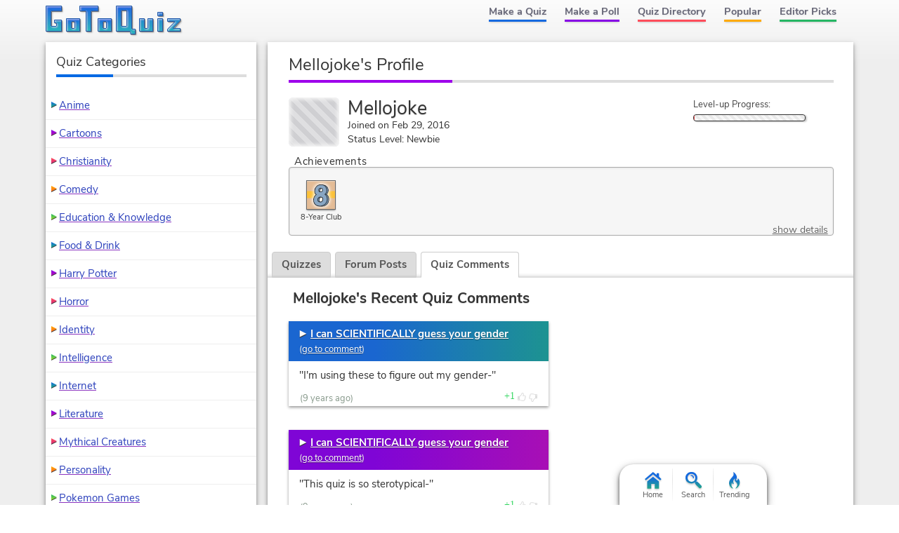

--- FILE ---
content_type: text/html; charset=UTF-8
request_url: https://www.gotoquiz.com/profile/mellojoke
body_size: 4542
content:
<!DOCTYPE HTML>
<html lang="en"><head>
<meta charset="utf-8" /><title>Mellojoke, GoTo Quiz User</title>
<link rel="preload" href="/f/nunito-sans-v6-latin-ext_latin-regular.woff2" type="font/woff2" as="font" crossorigin>
<link rel="preload" href="/f/nunito-sans-v6-latin-700.woff2" type="font/woff2" as="font" crossorigin>
<!--[if lt IE 9]>
<script>var e=("article,aside,footer,header,nav,section,main").split(',');for(var i=0;i<e.length;i++)document.createElement(e[i]);</script>
<![endif]-->
<link rel="stylesheet" href="/css/cache/43-grd-plb-tab-prf-qse.css">
<meta name="viewport" content="width=device-width,initial-scale=1,user-scalable=yes">
<link rel="icon" type="image/png" href="https://www.gotoquiz.com/img/2.4/fav_c.png">
<link rel="canonical" href="https://www.gotoquiz.com/profile/mellojoke">
<meta name="theme-color" content="#3D76C7">
<style>
@font-face {
  font-family: 'Nunito Sans';
  font-style: normal;
  font-weight: 700;
  font-display: swap;
  src: local('Nunito Sans Bold'), local('NunitoSans-Bold'),
       url('../f/nunito-sans-v6-latin-700.woff2') format('woff2'),
       url('../f/nunito-sans-v6-latin-700.woff') format('woff');
}
</style>
</head><body class="grid grid2Col">
<header><a id="logoLink" href="/" title="Home"><svg xmlns="http://www.w3.org/2000/svg" xmlns:xlink="http://www.w3.org/1999/xlink" width="195" height="44" viewBox="-.5 -.5 195 44"><defs><filter id="lgo_f"><feGaussianBlur in="SourceAlpha" stdDeviation="1" result="blur"/><feOffset dy="1" dx="1"/><feComposite in2="SourceAlpha" operator="arithmetic" k2="-1" k3="1" result="s"/><feFlood flood-color="#e5f3ff" flood-opacity=".64"/><feComposite in2="s" operator="in"/><feComposite in2="SourceGraphic"/></filter><filter id="lgo_d"><feGaussianBlur in="SourceAlpha" stdDeviation="1.3"/><feOffset dx="2.2" dy="2.2"/><feComponentTransfer><feFuncA type="linear" slope=".24"/></feComponentTransfer><feMerge><feMergeNode/><feMergeNode in="SourceGraphic"/></feMerge></filter><g id="lgo_l"><path d="M0 0v36h22V20H12v4h2l1 1v3l-1 1H8l-1-1V8l1-1h14V0z"/><path id="lgo_o" d="M29 18v18h19V18H29zm12 5v8l-1 1h-3l-1-1v-8l1-1h3l1 1z"/><path d="M48 0v7h8l1 1v28h7V8l1-1h9V0z"/><use xlink:href="#lgo_o" transform="translate(45)"/><path d="m123 33-1-1V0h-22v36h19l1 1v3h7v-7h-4zm-8-26v21l-1 1h-6l-1-1V7l1-1h6l1 1zM133 18v18h19V18h-7v13l-1 1h-3l-1-1V18zM159 36h7V18h-7v18zm0-27v5h7V9h-7zM173 18v4h11l-11 11v3h18v-4h-10l10-11v-3z"/></g><g id="lgo_b"><path d="M7 28.5v-21M14.5 29h-7M15 24.5v4M7.5 7H22V0H0v36h22V20H12v4h2.5"/><path id="lgo_o2" d="M29 18v18h19V18H29.5zm7 13.5v-9m4.5 9.5h-4m4.5-9.5v9M36.5 22h4"/><path d="M64.5 7H74V0H48v7h8.5M57 7.5V36h7V7.5"/><use xlink:href="#lgo_o2" transform="translate(45)"/><path d="M122 32.5V0h-22v36h20m.5 1v3h6.5v-7h-4.5m-15-27h7M107 28.5v-22m7.5 22.5h-7M115 6.5v22M144.5 32h-4M140 31.5V18h-7v18h19V18h-7v13.5M159 36h7V18h-7v18.5zm0-27v5h7V9h-6.5zM173 18v4h10l.5.5L173 33v3h18v-4h-10l-.5-.5L191 21v-3z"/></g><linearGradient id="lgo_g" x1="0" y1="0" x2="0" y2="100%"><stop offset="0%" stop-color="#1A63E0"/><stop offset="100%" stop-color="#29b7bc"/></linearGradient></defs><use xlink:href="#lgo_l" style="stroke:rgba(0,0,0,.267);fill:rgba(0,0,0,.267)" transform="translate(1 1)"/><g filter="url(#lgo_d)"><use xlink:href="#lgo_l" style="fill:url(#lgo_g);filter:url(#lgo_f)"/></g><use xlink:href="#lgo_b" stroke="#1f58a9" fill="none"/></svg></a><input type="checkbox" id="navbar-chk">
<nav><ul id="topLinks">
    <li><a href="/quiz/maker/create.html">Make a Quiz</a>
    <li><a href="/poll/maker/design-poll.html">Make a Poll</a>
    <li><a href="/i">Quiz Directory</a>
    <li><a href="/top-quizzes.html">Popular</a>
    <li><a href="/editors-picks/">Editor Picks</a>
  </ul><label for="navbar-chk" id="navbar-btn"></label></nav>
</header>
<main>
<section>
  <h1>Mellojoke's Profile</h1>
  <div id="uinfo" class="smallAvatar">
    <div id="uinfoLeft">
<div id="picField"></div>        <p><span class="uname">Mellojoke</span><br>
      Joined on Feb 29, 2016<br>
      Status Level: Newbie        </p>
    </div>

    <div id="uinfoRight">

                <div class="levelUpText">
                  Level-up Progress:
                </div>
                <div class="levelUpBox"><div class="levelUpBar lubRed" style="width: 1%;">&nbsp;</div></div>
            </div>
  </div>
  
  
<div class="ach-container indent"><div class="ach-listTitle">Achievements</div><div class="ach-list"><div class="ach-display">          <div class="ach-icon" style="background-image: url(/img/2.54/achieve/year-8final_c.svg)">
          </div>
<div class="ach-title">8-Year Club</div></div><a href="#" id="ach-detailShow">show details</a></div></div>
  <div id="profileTabs" class="gtab-container no-js">
    <div class="gtab-nav">
<a href="#" class="gtab-nav__link">Quizzes</a>
<a href="#" class="gtab-nav__link">Forum Posts</a>
<a href="#" class="gtab-nav__link is-active">Quiz Comments<span class="gtab-counter">2</span></a>
    </div>
    
    
<div class="tabContent" id="quizContent"><h3>Mellojoke's Quizzes</h3><p><i>No quizzes added yet!</i></p></div><div class="tabContent"><h3>Mellojoke's Recent Posts</h3><p><i>No posts yet!</i></p></div><div class="tabContent is-active"><h3>Mellojoke's Recent Quiz Comments</h3>    <div class="cmtsBox">
        <ul class="myposts">
    <li>
      <div class="titleBar">
        <a class="icPre" href="/i_can_scientifically_guess_your_gender">I can SCIENTIFICALLY guess your gender</a>
        <span class="viewCmts">
            (<a href="/gtq/to-qcmt.html?cid=384671">go to comment</a>)
        </span>
      </div>
      
      <blockquote>
         <p>"I'm using these to figure out my gender-"</p>      </blockquote>
      <div class="cmtDeets">
<time datetime="2016-02-29T13:21:22-05:00" title="Feb 29, 2016 1:21pm">(9 years ago)</time>          <span class="cmtReplies"></span>
    <div class="thumbs" data-user-like="0">
      <span class="thumbVal upVal">1</span>
      <span class="thumbU"></span><span class="thumbD"></span>
    </div>
      </div>
    </li>
    <li>
      <div class="titleBar">
        <a class="icPre" href="/i_can_scientifically_guess_your_gender">I can SCIENTIFICALLY guess your gender</a>
        <span class="viewCmts">
            (<a href="/gtq/to-qcmt.html?cid=384670">go to comment</a>)
        </span>
      </div>
      
      <blockquote>
         <p>"This quiz is so sterotypical-"</p>      </blockquote>
      <div class="cmtDeets">
<time datetime="2016-02-29T13:19:47-05:00" title="Feb 29, 2016 1:19pm">(9 years ago)</time>          <span class="cmtReplies"></span>
    <div class="thumbs" data-user-like="0">
      <span class="thumbVal upVal">1</span>
      <span class="thumbU"></span><span class="thumbD"></span>
    </div>
      </div>
    </li>
        </ul>
    </div>
</div>  
  </div>
  
</section>


</main><div id="leftCol" class="sideCol"><div class="card sideBox"><h2>Quiz Categories</h2><ul class="stdVertical bltList noContentBefore noContentAfter"><li><a href="/i/arts/animation/anime">Anime</a><li><a href="/i/arts/animation/cartoons">Cartoons</a><li><a href="/i/society/religion-and-spirituality/christianity">Christianity</a><li><a href="/i/arts/television/tv-comedy">Comedy</a><li><a href="/i/society/education">Education & Knowledge</a><li><a href="/i/lifestyle/food-drink">Food &amp; Drink</a><li><a href="/i/arts/literature/lit-fantasy/harry-potter">Harry Potter</a><li><a href="/i/arts/movies/horror-movies">Horror</a><li><a href="/i/all-about-you/identity">Identity</a><li><a href="/i/all-about-you/intelligence">Intelligence</a><li><a href="/i/computers/internet">Internet</a><li><a href="/i/arts/literature">Literature</a><li><a href="/i/offbeat/mythical-creatures">Mythical Creatures</a><li><a href="/i/all-about-you/your-personality">Personality</a><li><a href="/i/games/video-games/roleplaying-video-games/pokemon-games">Pokemon Games</a><li><a href="/i/society/politics">Politics</a><li><a href="/i/arts/television">Television</a><li><a href="/i/countries/north-america/united-states">United States</a><li><a href="/i/games/video-games">Video Games</a><li><a href="/i/society/work">Work</a></ul></div></div><footer><ul id="footLinks"><li><a href="/terms.html">Terms &amp; Conditions</a><li><a href="/privacy.html">Privacy Policy</a><li><a href="/contact.html">Contact Us</a><li><a href="/help/faq.html">FAQ &amp; Attributions</a></ul></footer><div id="floatBar"><div id="floatBarDisp"><a href="/" id="fbarHome" class="fbarA"><div class="fbarIc"></div>Home</a><a href="#" id="fbarSearch" class="fbarA"><div class="fbarIc"></div>Search</a><a href="/trending.html" id="fbarTrend" class="fbarA"><div class="fbarIc"></div>Trending</a></div></div><script>
document.getElementById('profileTabs').classList.remove('no-js');
</script>
<!--[if lt IE 9]>
<script src="/js/jquery.oldie3.js"></script>
<![endif]-->
<!--[if gte IE 9]><!-->  
<script src="//ajax.googleapis.com/ajax/libs/jquery/3.5.0/jquery.min.js"></script>
<script>if(typeof window.jQuery=='undefined')document.write(unescape('%3Cscript src="/js/jquery-3.5.0.min.js"%3E%3C/script%3E'));</script>
<!--<![endif]-->  
<script src="/js/cache/40-v253.js"></script><script src="/js/cache/40-pol-sha-mor-tab.js"></script>  <script>
  $(document).ready(function() {
      $('#leftCol').activatePolls();
  });
  
  $(window).on('load', function() {
      $('#profileTabs').gtqTabs({
            tabLinks: '.gtab-nav__link',
            tabContents: '.tabContent'
      });
         
  var $achList = $('.ach-list'),
      $detLnk = $('#ach-detailShow'),
      $detBox;
      
$achList.moreList({
    maxHeight: 110, 
    speed: 900,
    moreText: 'Show All', 
    blockClass: 'ach-more', 
    anchorClass: 'ach-moreAnchor',
    onInit: function() { $achList.addClass('ach-listObscured'); },
    onExpandEnd: function() { 
        $achList.removeClass('ach-listObscured'); 
        $('.ach-more').remove();
    }});
      
  $detLnk.click(function(e) {
      e.preventDefault();
      
      if (!$detBox) {
          $.get('/account/mellojoke/achieve-details.html', function(html) {
              $detBox = $(html);
              $detBox.gtqModal({addClass: 'ach-detailModal'});
              
              setTimeout(function() {
                var $acctDet = $detBox.find('.ach-acctDetails'),
                    $acctList = $acctDet.children('.ach-entityList'),
                    acctHi = $acctList.height(),
                    acctScHi = $acctList.prop('scrollHeight'),
                    boxHi = $detBox.height(),
                    divHi = acctScHi / boxHi;
                    
                if ((divHi < 0.4) && ((acctScHi - acctHi) < (1 + ((0.4 - divHi) / 0.4)) * 30))
                    $acctDet.css('flex-shrink', 0);
            }, 800);
          });
      }
      else
          $detBox.gtqModal({addClass: 'ach-detailModal'});
  });
  
      
      $('#quizList').moreList({maxHeight: 1600});
      var sw = gtqUtil.has(window, 'pikachu.sr') ? window.pikachu.sr[0] : 400,
          hmax = sw < 500 ? 1200 : 1600;
      $('.postsBox,.cmtsBox').moreList({maxHeight: hmax});
  });
  </script>

<script>
var d,s;window.CSS&&CSS.supports("color","var(--myvar)")||((s=(d=document).createElement("script")).src="/js/3rdparty/css-vars.js",d.head.appendChild(s));
</script>

<script>
var _gaq=[];
_gaq.push(['_setAccount','UA-628020-1']);
_gaq.push(['_trackPageview']);
(function(d,t){
var ga=d.createElement(t),s=d.getElementsByTagName(t)[0];
ga.src=('https:'==document.location.protocol?'https://ssl':'http://www')+'.google-analytics.com/ga.js';
s.parentNode.insertBefore(ga,s);
})(document,'script');
</script>
</body></html><!-- Time: 56.7ms -->

--- FILE ---
content_type: image/svg+xml; charset=utf-8
request_url: https://www.gotoquiz.com/img/2.54/achieve/year-8final_c.svg
body_size: 2112
content:
<svg xmlns="http://www.w3.org/2000/svg" width="50" height="50" xml:space="preserve"><defs><filter id="glo" x="-25%" y="-25%" width="150%" height="150%"><feGaussianBlur stdDeviation="2.5"/></filter></defs><path fill="#E4BC96" d="M0 0h50v50H0z"/><path fill="#FCC23A" d="M0 18.5h50v12H0z"/><path filter="url(#glo)" fill="#FFF" d="M36.9 23.8s2.6-.7 2.6-7.2c0-7.4-5.9-11.1-14.9-11.1-7.2 0-12.2 6-12.2 12.5 0 6 1.9 6.5 1.9 6.5s-3.9 2.2-3.9 10S15.9 46.1 26 46.1c11.1 0 14.4-7.3 14.4-14.4 0-6-3.5-7.9-3.5-7.9zm-12.4-6.2c0-.9.7-2.5 1.1-2.5.4 0 .7 1.2.7 1.5 0 .4-.4 1.8-1.1 1.8-.9 0-.7.5-.7-.8zm.1 17.7c-.8 0-1.1-.4-1.1-2 0-1.2.5-2.9 1.7-2.9 1 0 1.5.8 1.5 2.5 0 1.6-1.5 2.4-2.1 2.4z"/><path fill="#6F8FAD" d="M34.6 23.8s2.7-2.9 2.7-7.1c0-3.5-3.2-8.9-10.2-8.9s-8.6 6.1-8.6 6.1l-.8 19.3s2.8 11 8.1 11c6 0 12.1-3.9 12.1-10.9.1-6.7-3.3-9.5-3.3-9.5zm-9.1-10.4c.8 0 2.1 1.5 2.1 3.2 0 2.6-1.3 3.1-3.2 3.1-.8 0-1-.8-1-2.5.1-1.7 1.3-3.8 2.1-3.8zm-1.1 23.4c-1.1 0-2.5-1.6-2.5-3.5s2.3-4.5 3.1-4.5c2.2 0 3 2 3 4.2 0 2.8-2.1 3.8-3.6 3.8z"/><path fill="#88A6C3" d="M31.5 24c.7 0 3.5-2.8 3.5-6.8 0-3.8-2.9-9.8-10-9.8-4.5 0-10.8 4-10.8 10.9 0 5.4 2.2 6.2 2.8 6.2-1 0-4.5 3.9-4.5 9.9S17 43.9 24 43.9c6.4 0 11.7-5 11.7-11.8 0-6.5-3.6-8.1-4.2-8.1zm-6.8-10.6c2.1 0 2.6 1.1 2.6 3.2s-1.1 3.5-3.2 3.5-2.5-1.3-2.5-3.4 1-3.3 3.1-3.3zM24 36.8c-2.5 0-4.5-1.5-4.5-4s2-4.3 4.5-4.3c3.1 0 4.1 1.7 4.1 4.2s-1.6 4.1-4.1 4.1z"/><g fill="#212121"><path d="M23.46 7.18c2.7-.3 4.59.23 6.53.64a9.22 9.22 0 0 1 5.31 2.8c.97.92 1.4 2.06 1.96 3.48 1.23 3.16.3 6.52-1.43 8.95-.24.34-.52.46-.53.7-.01.39.63.87.93 1.28 1.46 2 2.5 3.92 2.63 7.24.04 1.19-.29 1.97-.53 3.07-.26 1.21-.54 2.63-1.34 3.76a13.18 13.18 0 0 1-4.78 4.26c-.75.42-1.63.7-2.39.93-.43.13-1.54.14-2.22.23-.66.09-1.49.05-2.02.02-.56-.02-1.45.02-2.13.04-1.13.04-3.5-.38-4.83-.79a10.76 10.76 0 0 1-2.96-1.71c-1.67-1.66-2.39-2.41-3.23-5.04a10.37 10.37 0 0 1-.41-4.67c.17-1.4.47-1.9.76-2.92.16-.55.6-1.44.82-1.98.21-.52.52-.59.73-1.05.11-.24.69-.5.93-.9.19-.31 1.25-1.03 1.01-1.2-.52-.36-1.08-.51-1.73-2.05a7.4 7.4 0 0 1-.7-4.26c.11-.72.2-2.5.88-4.2.19-.47.57-.76.87-1.34a9.18 9.18 0 0 1 3.27-3.74 11.04 11.04 0 0 1 4.6-1.55zm8.52 15.87a8.95 8.95 0 0 0 2.22-3.73c.68-3.04-.9-7.43-2.04-8.46a10.47 10.47 0 0 0-2.86-2.04 9.41 9.41 0 0 0-2.8-.64c-1.02-.1-5.04-.12-7 1.34-1.65 1.23-3.32 2.91-3.97 4.96a14.03 14.03 0 0 0-.7 5.48c.13 1.76.78 2.23 1.46 3.21.28.4 1.23.82 1.23 1.23 0 .39-1.13.98-1.46 1.34a13.1 13.1 0 0 0-2.27 3.36c-.23.51-.75 2.81-.9 4.48-.05.53-.11.63-.08 1.21.02.54.35 1.34.45 1.92.06.34.37.59.52.99.38.97.37 1.1.84 1.83.33.52.73.65.91.86.25.28.76.93 1.23 1.28.76.58 1.81.97 3.15 1.28 1.2.28 2.62.47 3.91.47 1.7-.01 2.34-.33 3.44-.76 1.4-.55 2.7-1.06 3.79-1.98 1.87-1.58 2.22-2.57 2.63-3.27a9.64 9.64 0 0 0 1.28-3.21c.07-.41.19-.38.23-.82.04-.42.01-.75 0-1.46-.02-.89-.35-2.94-.88-4.2a8.05 8.05 0 0 0-1.98-2.86c-.37-.31-.97-.53-1.28-.82.14-.54.58-.67.93-.99zm-.03-13.41c.31.26.7.59 1.07.98 1.18 1.26 1.97 3.37 2.13 5.66.06.81.17 1.8.07 2.63-.05.41-.27.86-.43 1.28a8.82 8.82 0 0 1-2.42 3.46c.91-.06 1.56.15 2.15-.28a4 4 0 0 0 1.01-1.26c.65-1.15 1.31-2.25 1.43-3.62.07-.8.17-1.74.07-2.56a5.8 5.8 0 0 0-.72-2.04c-.19-.38-.41-1.03-.61-1.41-.94-1.77-3.36-3.46-4.82-3.7.17.45.65.5 1.07.86zm-.14 32.95c1.57-1 2.44-1.39 3.61-2.8 1.12-1.35 1.33-2.37 1.94-4.06.47-1.28.65-2.14.56-3.69a12.82 12.82 0 0 0-2.17-6.36c-.28-.45-.78-.75-1.05-1.14-.11-.15-.28-.33-.5-.37-.26-.08-1.08-.04-1.54-.1 1.97 1.56 3.21 4.65 3.42 7.63.15 2.11-.15 2.59-.71 4.01-.29.74-.52 1.34-.84 1.96a10.27 10.27 0 0 1-2.46 3.25c-.36.31-.79.52-1.18.81-.85.64-1.82 1.11-2.84 1.48-.51.19-1.18.18-1.56.71 1.99 0 4.11-.56 5.32-1.33z"/><path d="M23.75 13.01c1.71-.34 3.69.56 3.97 1.87.51 2.39.64 3.07-.88 4.73-.78.86-4.18 1.16-5.23-.07-1.3-1.52-1.08-4.22.08-5.53.43-.5 1.3-.85 2.06-1zm-1.96 4.96c.23.89.78 1.53 1.5 1.54-.65-1.52-.08-3.63.56-4.87.13-.25.42-.55.59-.84-2.14-.09-3.22 1.92-2.65 4.17zm5.3-.63c.5-1.58-.66-3.45-1.8-3.41-1.07.86-2.09 4.29-1.11 5.52 2.61.03 2.59-1.08 2.91-2.11zM27.96 29.71c.52 1.18.92 2.43.69 3.67-.09.5-.74 1.57-1.03 2.08a5 5 0 0 1-1.88 1.79c-1.81.69-4.67-.13-5.58-1.17a7.42 7.42 0 0 1-1.13-2.04c-.64-3.33 2.11-5.66 4.3-5.98 1.7-.24 3.96.44 4.63 1.65zm-7.92 2.27c-.79 2.75 1.22 4.1 2.63 4.22a4.8 4.8 0 0 1-1.07-3.18 5.14 5.14 0 0 1 2.49-4.09c-1.49-.24-3.68 1.75-4.05 3.05zm4.98-2.8c-1.06.21-2.25 2.11-2.48 3.02-.45 1.79.35 5.14 2.71 4.14a4.28 4.28 0 0 0 2.41-3.66c.04-1.76-.65-2.92-1.85-3.33-.13-.05-.65-.2-.79-.17z"/></g></svg>